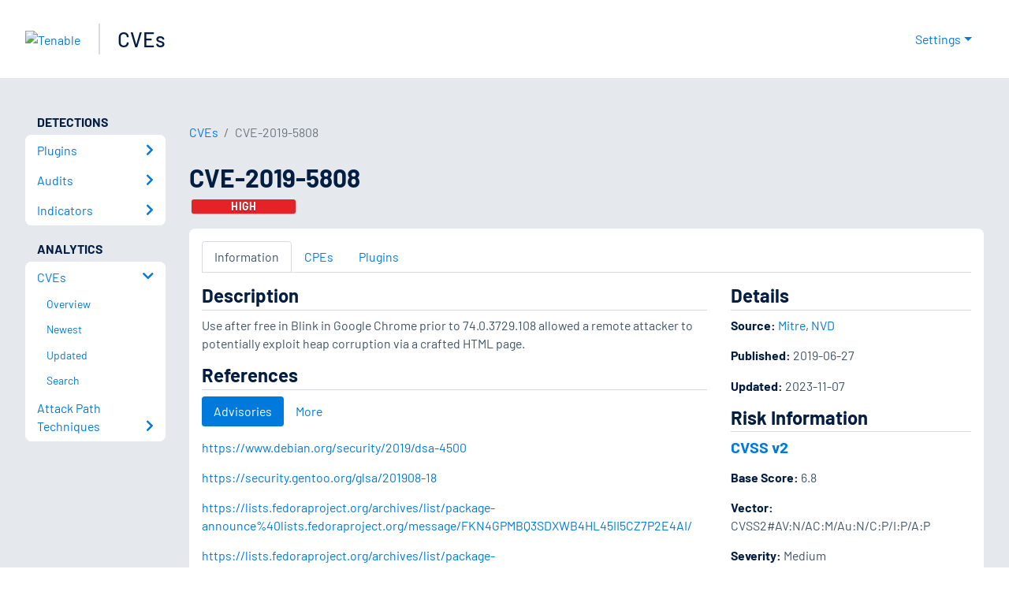

--- FILE ---
content_type: text/html; charset=utf-8
request_url: https://www.tenable.com/cve/CVE-2019-5808
body_size: 15724
content:
<!DOCTYPE html><html lang="en"><head><meta charSet="utf-8"/><title>CVE-2019-5808<!-- --> | Tenable®</title><meta name="description" content="Use after free in Blink in Google Chrome prior to 74.0.3729.108 allowed a remote attacker to potentially exploit heap corruption via a crafted HTML page."/><meta property="og:title" content="CVE-2019-5808"/><meta property="og:description" content="Use after free in Blink in Google Chrome prior to 74.0.3729.108 allowed a remote attacker to potentially exploit heap corruption via a crafted HTML page."/><meta name="twitter:title" content="CVE-2019-5808"/><meta name="twitter:description" content="Use after free in Blink in Google Chrome prior to 74.0.3729.108 allowed a remote attacker to potentially exploit heap corruption via a crafted HTML page."/><meta http-equiv="X-UA-Compatible" content="IE=edge,chrome=1"/><meta name="viewport" content="width=device-width, initial-scale=1"/><link rel="apple-touch-icon" sizes="180x180" href="https://www.tenable.com/themes/custom/tenable/images-new/favicons/apple-touch-icon-180x180.png"/><link rel="manifest" href="https://www.tenable.com/themes/custom/tenable/images-new/favicons/manifest.json"/><link rel="icon" href="https://www.tenable.com/themes/custom/tenable/images-new/favicons/favicon.ico" sizes="any"/><link rel="icon" href="https://www.tenable.com/themes/custom/tenable/images-new/favicons/tenable-favicon.svg" type="image/svg+xml"/><meta name="msapplication-config" content="https://www.tenable.com/themes/custom/tenable/images-new/favicons/browserconfig.xml"/><meta name="theme-color" content="#ffffff"/><link rel="canonical" href="https://www.tenable.com/cve/CVE-2019-5808"/><link rel="alternate" hrefLang="x-default" href="https://www.tenable.com/cve/CVE-2019-5808"/><link rel="alternate" hrefLang="en" href="https://www.tenable.com/cve/CVE-2019-5808"/><meta name="next-head-count" content="18"/><script type="text/javascript">window.NREUM||(NREUM={});NREUM.info = {"agent":"","beacon":"bam.nr-data.net","errorBeacon":"bam.nr-data.net","licenseKey":"5febff3e0e","applicationID":"96358297","agentToken":null,"applicationTime":38.595354,"transactionName":"MVBabEEHChVXU0IIXggab11RIBYHW1VBDkMNYEpRHCgBHkJaRU52I2EXF1AQAUltWVI8","queueTime":0,"ttGuid":"adfe3ec102e82ee8"}; (window.NREUM||(NREUM={})).init={ajax:{deny_list:["bam.nr-data.net"]},feature_flags:["soft_nav"]};(window.NREUM||(NREUM={})).loader_config={licenseKey:"5febff3e0e",applicationID:"96358297",browserID:"718381482"};;/*! For license information please see nr-loader-rum-1.308.0.min.js.LICENSE.txt */
(()=>{var e,t,r={163:(e,t,r)=>{"use strict";r.d(t,{j:()=>E});var n=r(384),i=r(1741);var a=r(2555);r(860).K7.genericEvents;const s="experimental.resources",o="register",c=e=>{if(!e||"string"!=typeof e)return!1;try{document.createDocumentFragment().querySelector(e)}catch{return!1}return!0};var d=r(2614),u=r(944),l=r(8122);const f="[data-nr-mask]",g=e=>(0,l.a)(e,(()=>{const e={feature_flags:[],experimental:{allow_registered_children:!1,resources:!1},mask_selector:"*",block_selector:"[data-nr-block]",mask_input_options:{color:!1,date:!1,"datetime-local":!1,email:!1,month:!1,number:!1,range:!1,search:!1,tel:!1,text:!1,time:!1,url:!1,week:!1,textarea:!1,select:!1,password:!0}};return{ajax:{deny_list:void 0,block_internal:!0,enabled:!0,autoStart:!0},api:{get allow_registered_children(){return e.feature_flags.includes(o)||e.experimental.allow_registered_children},set allow_registered_children(t){e.experimental.allow_registered_children=t},duplicate_registered_data:!1},browser_consent_mode:{enabled:!1},distributed_tracing:{enabled:void 0,exclude_newrelic_header:void 0,cors_use_newrelic_header:void 0,cors_use_tracecontext_headers:void 0,allowed_origins:void 0},get feature_flags(){return e.feature_flags},set feature_flags(t){e.feature_flags=t},generic_events:{enabled:!0,autoStart:!0},harvest:{interval:30},jserrors:{enabled:!0,autoStart:!0},logging:{enabled:!0,autoStart:!0},metrics:{enabled:!0,autoStart:!0},obfuscate:void 0,page_action:{enabled:!0},page_view_event:{enabled:!0,autoStart:!0},page_view_timing:{enabled:!0,autoStart:!0},performance:{capture_marks:!1,capture_measures:!1,capture_detail:!0,resources:{get enabled(){return e.feature_flags.includes(s)||e.experimental.resources},set enabled(t){e.experimental.resources=t},asset_types:[],first_party_domains:[],ignore_newrelic:!0}},privacy:{cookies_enabled:!0},proxy:{assets:void 0,beacon:void 0},session:{expiresMs:d.wk,inactiveMs:d.BB},session_replay:{autoStart:!0,enabled:!1,preload:!1,sampling_rate:10,error_sampling_rate:100,collect_fonts:!1,inline_images:!1,fix_stylesheets:!0,mask_all_inputs:!0,get mask_text_selector(){return e.mask_selector},set mask_text_selector(t){c(t)?e.mask_selector="".concat(t,",").concat(f):""===t||null===t?e.mask_selector=f:(0,u.R)(5,t)},get block_class(){return"nr-block"},get ignore_class(){return"nr-ignore"},get mask_text_class(){return"nr-mask"},get block_selector(){return e.block_selector},set block_selector(t){c(t)?e.block_selector+=",".concat(t):""!==t&&(0,u.R)(6,t)},get mask_input_options(){return e.mask_input_options},set mask_input_options(t){t&&"object"==typeof t?e.mask_input_options={...t,password:!0}:(0,u.R)(7,t)}},session_trace:{enabled:!0,autoStart:!0},soft_navigations:{enabled:!0,autoStart:!0},spa:{enabled:!0,autoStart:!0},ssl:void 0,user_actions:{enabled:!0,elementAttributes:["id","className","tagName","type"]}}})());var p=r(6154),m=r(9324);let h=0;const v={buildEnv:m.F3,distMethod:m.Xs,version:m.xv,originTime:p.WN},b={consented:!1},y={appMetadata:{},get consented(){return this.session?.state?.consent||b.consented},set consented(e){b.consented=e},customTransaction:void 0,denyList:void 0,disabled:!1,harvester:void 0,isolatedBacklog:!1,isRecording:!1,loaderType:void 0,maxBytes:3e4,obfuscator:void 0,onerror:void 0,ptid:void 0,releaseIds:{},session:void 0,timeKeeper:void 0,registeredEntities:[],jsAttributesMetadata:{bytes:0},get harvestCount(){return++h}},_=e=>{const t=(0,l.a)(e,y),r=Object.keys(v).reduce((e,t)=>(e[t]={value:v[t],writable:!1,configurable:!0,enumerable:!0},e),{});return Object.defineProperties(t,r)};var w=r(5701);const x=e=>{const t=e.startsWith("http");e+="/",r.p=t?e:"https://"+e};var R=r(7836),k=r(3241);const A={accountID:void 0,trustKey:void 0,agentID:void 0,licenseKey:void 0,applicationID:void 0,xpid:void 0},S=e=>(0,l.a)(e,A),T=new Set;function E(e,t={},r,s){let{init:o,info:c,loader_config:d,runtime:u={},exposed:l=!0}=t;if(!c){const e=(0,n.pV)();o=e.init,c=e.info,d=e.loader_config}e.init=g(o||{}),e.loader_config=S(d||{}),c.jsAttributes??={},p.bv&&(c.jsAttributes.isWorker=!0),e.info=(0,a.D)(c);const f=e.init,m=[c.beacon,c.errorBeacon];T.has(e.agentIdentifier)||(f.proxy.assets&&(x(f.proxy.assets),m.push(f.proxy.assets)),f.proxy.beacon&&m.push(f.proxy.beacon),e.beacons=[...m],function(e){const t=(0,n.pV)();Object.getOwnPropertyNames(i.W.prototype).forEach(r=>{const n=i.W.prototype[r];if("function"!=typeof n||"constructor"===n)return;let a=t[r];e[r]&&!1!==e.exposed&&"micro-agent"!==e.runtime?.loaderType&&(t[r]=(...t)=>{const n=e[r](...t);return a?a(...t):n})})}(e),(0,n.US)("activatedFeatures",w.B)),u.denyList=[...f.ajax.deny_list||[],...f.ajax.block_internal?m:[]],u.ptid=e.agentIdentifier,u.loaderType=r,e.runtime=_(u),T.has(e.agentIdentifier)||(e.ee=R.ee.get(e.agentIdentifier),e.exposed=l,(0,k.W)({agentIdentifier:e.agentIdentifier,drained:!!w.B?.[e.agentIdentifier],type:"lifecycle",name:"initialize",feature:void 0,data:e.config})),T.add(e.agentIdentifier)}},384:(e,t,r)=>{"use strict";r.d(t,{NT:()=>s,US:()=>u,Zm:()=>o,bQ:()=>d,dV:()=>c,pV:()=>l});var n=r(6154),i=r(1863),a=r(1910);const s={beacon:"bam.nr-data.net",errorBeacon:"bam.nr-data.net"};function o(){return n.gm.NREUM||(n.gm.NREUM={}),void 0===n.gm.newrelic&&(n.gm.newrelic=n.gm.NREUM),n.gm.NREUM}function c(){let e=o();return e.o||(e.o={ST:n.gm.setTimeout,SI:n.gm.setImmediate||n.gm.setInterval,CT:n.gm.clearTimeout,XHR:n.gm.XMLHttpRequest,REQ:n.gm.Request,EV:n.gm.Event,PR:n.gm.Promise,MO:n.gm.MutationObserver,FETCH:n.gm.fetch,WS:n.gm.WebSocket},(0,a.i)(...Object.values(e.o))),e}function d(e,t){let r=o();r.initializedAgents??={},t.initializedAt={ms:(0,i.t)(),date:new Date},r.initializedAgents[e]=t}function u(e,t){o()[e]=t}function l(){return function(){let e=o();const t=e.info||{};e.info={beacon:s.beacon,errorBeacon:s.errorBeacon,...t}}(),function(){let e=o();const t=e.init||{};e.init={...t}}(),c(),function(){let e=o();const t=e.loader_config||{};e.loader_config={...t}}(),o()}},782:(e,t,r)=>{"use strict";r.d(t,{T:()=>n});const n=r(860).K7.pageViewTiming},860:(e,t,r)=>{"use strict";r.d(t,{$J:()=>u,K7:()=>c,P3:()=>d,XX:()=>i,Yy:()=>o,df:()=>a,qY:()=>n,v4:()=>s});const n="events",i="jserrors",a="browser/blobs",s="rum",o="browser/logs",c={ajax:"ajax",genericEvents:"generic_events",jserrors:i,logging:"logging",metrics:"metrics",pageAction:"page_action",pageViewEvent:"page_view_event",pageViewTiming:"page_view_timing",sessionReplay:"session_replay",sessionTrace:"session_trace",softNav:"soft_navigations",spa:"spa"},d={[c.pageViewEvent]:1,[c.pageViewTiming]:2,[c.metrics]:3,[c.jserrors]:4,[c.spa]:5,[c.ajax]:6,[c.sessionTrace]:7,[c.softNav]:8,[c.sessionReplay]:9,[c.logging]:10,[c.genericEvents]:11},u={[c.pageViewEvent]:s,[c.pageViewTiming]:n,[c.ajax]:n,[c.spa]:n,[c.softNav]:n,[c.metrics]:i,[c.jserrors]:i,[c.sessionTrace]:a,[c.sessionReplay]:a,[c.logging]:o,[c.genericEvents]:"ins"}},944:(e,t,r)=>{"use strict";r.d(t,{R:()=>i});var n=r(3241);function i(e,t){"function"==typeof console.debug&&(console.debug("New Relic Warning: https://github.com/newrelic/newrelic-browser-agent/blob/main/docs/warning-codes.md#".concat(e),t),(0,n.W)({agentIdentifier:null,drained:null,type:"data",name:"warn",feature:"warn",data:{code:e,secondary:t}}))}},1687:(e,t,r)=>{"use strict";r.d(t,{Ak:()=>d,Ze:()=>f,x3:()=>u});var n=r(3241),i=r(7836),a=r(3606),s=r(860),o=r(2646);const c={};function d(e,t){const r={staged:!1,priority:s.P3[t]||0};l(e),c[e].get(t)||c[e].set(t,r)}function u(e,t){e&&c[e]&&(c[e].get(t)&&c[e].delete(t),p(e,t,!1),c[e].size&&g(e))}function l(e){if(!e)throw new Error("agentIdentifier required");c[e]||(c[e]=new Map)}function f(e="",t="feature",r=!1){if(l(e),!e||!c[e].get(t)||r)return p(e,t);c[e].get(t).staged=!0,g(e)}function g(e){const t=Array.from(c[e]);t.every(([e,t])=>t.staged)&&(t.sort((e,t)=>e[1].priority-t[1].priority),t.forEach(([t])=>{c[e].delete(t),p(e,t)}))}function p(e,t,r=!0){const s=e?i.ee.get(e):i.ee,c=a.i.handlers;if(!s.aborted&&s.backlog&&c){if((0,n.W)({agentIdentifier:e,type:"lifecycle",name:"drain",feature:t}),r){const e=s.backlog[t],r=c[t];if(r){for(let t=0;e&&t<e.length;++t)m(e[t],r);Object.entries(r).forEach(([e,t])=>{Object.values(t||{}).forEach(t=>{t[0]?.on&&t[0]?.context()instanceof o.y&&t[0].on(e,t[1])})})}}s.isolatedBacklog||delete c[t],s.backlog[t]=null,s.emit("drain-"+t,[])}}function m(e,t){var r=e[1];Object.values(t[r]||{}).forEach(t=>{var r=e[0];if(t[0]===r){var n=t[1],i=e[3],a=e[2];n.apply(i,a)}})}},1738:(e,t,r)=>{"use strict";r.d(t,{U:()=>g,Y:()=>f});var n=r(3241),i=r(9908),a=r(1863),s=r(944),o=r(5701),c=r(3969),d=r(8362),u=r(860),l=r(4261);function f(e,t,r,a){const f=a||r;!f||f[e]&&f[e]!==d.d.prototype[e]||(f[e]=function(){(0,i.p)(c.xV,["API/"+e+"/called"],void 0,u.K7.metrics,r.ee),(0,n.W)({agentIdentifier:r.agentIdentifier,drained:!!o.B?.[r.agentIdentifier],type:"data",name:"api",feature:l.Pl+e,data:{}});try{return t.apply(this,arguments)}catch(e){(0,s.R)(23,e)}})}function g(e,t,r,n,s){const o=e.info;null===r?delete o.jsAttributes[t]:o.jsAttributes[t]=r,(s||null===r)&&(0,i.p)(l.Pl+n,[(0,a.t)(),t,r],void 0,"session",e.ee)}},1741:(e,t,r)=>{"use strict";r.d(t,{W:()=>a});var n=r(944),i=r(4261);class a{#e(e,...t){if(this[e]!==a.prototype[e])return this[e](...t);(0,n.R)(35,e)}addPageAction(e,t){return this.#e(i.hG,e,t)}register(e){return this.#e(i.eY,e)}recordCustomEvent(e,t){return this.#e(i.fF,e,t)}setPageViewName(e,t){return this.#e(i.Fw,e,t)}setCustomAttribute(e,t,r){return this.#e(i.cD,e,t,r)}noticeError(e,t){return this.#e(i.o5,e,t)}setUserId(e,t=!1){return this.#e(i.Dl,e,t)}setApplicationVersion(e){return this.#e(i.nb,e)}setErrorHandler(e){return this.#e(i.bt,e)}addRelease(e,t){return this.#e(i.k6,e,t)}log(e,t){return this.#e(i.$9,e,t)}start(){return this.#e(i.d3)}finished(e){return this.#e(i.BL,e)}recordReplay(){return this.#e(i.CH)}pauseReplay(){return this.#e(i.Tb)}addToTrace(e){return this.#e(i.U2,e)}setCurrentRouteName(e){return this.#e(i.PA,e)}interaction(e){return this.#e(i.dT,e)}wrapLogger(e,t,r){return this.#e(i.Wb,e,t,r)}measure(e,t){return this.#e(i.V1,e,t)}consent(e){return this.#e(i.Pv,e)}}},1863:(e,t,r)=>{"use strict";function n(){return Math.floor(performance.now())}r.d(t,{t:()=>n})},1910:(e,t,r)=>{"use strict";r.d(t,{i:()=>a});var n=r(944);const i=new Map;function a(...e){return e.every(e=>{if(i.has(e))return i.get(e);const t="function"==typeof e?e.toString():"",r=t.includes("[native code]"),a=t.includes("nrWrapper");return r||a||(0,n.R)(64,e?.name||t),i.set(e,r),r})}},2555:(e,t,r)=>{"use strict";r.d(t,{D:()=>o,f:()=>s});var n=r(384),i=r(8122);const a={beacon:n.NT.beacon,errorBeacon:n.NT.errorBeacon,licenseKey:void 0,applicationID:void 0,sa:void 0,queueTime:void 0,applicationTime:void 0,ttGuid:void 0,user:void 0,account:void 0,product:void 0,extra:void 0,jsAttributes:{},userAttributes:void 0,atts:void 0,transactionName:void 0,tNamePlain:void 0};function s(e){try{return!!e.licenseKey&&!!e.errorBeacon&&!!e.applicationID}catch(e){return!1}}const o=e=>(0,i.a)(e,a)},2614:(e,t,r)=>{"use strict";r.d(t,{BB:()=>s,H3:()=>n,g:()=>d,iL:()=>c,tS:()=>o,uh:()=>i,wk:()=>a});const n="NRBA",i="SESSION",a=144e5,s=18e5,o={STARTED:"session-started",PAUSE:"session-pause",RESET:"session-reset",RESUME:"session-resume",UPDATE:"session-update"},c={SAME_TAB:"same-tab",CROSS_TAB:"cross-tab"},d={OFF:0,FULL:1,ERROR:2}},2646:(e,t,r)=>{"use strict";r.d(t,{y:()=>n});class n{constructor(e){this.contextId=e}}},2843:(e,t,r)=>{"use strict";r.d(t,{G:()=>a,u:()=>i});var n=r(3878);function i(e,t=!1,r,i){(0,n.DD)("visibilitychange",function(){if(t)return void("hidden"===document.visibilityState&&e());e(document.visibilityState)},r,i)}function a(e,t,r){(0,n.sp)("pagehide",e,t,r)}},3241:(e,t,r)=>{"use strict";r.d(t,{W:()=>a});var n=r(6154);const i="newrelic";function a(e={}){try{n.gm.dispatchEvent(new CustomEvent(i,{detail:e}))}catch(e){}}},3606:(e,t,r)=>{"use strict";r.d(t,{i:()=>a});var n=r(9908);a.on=s;var i=a.handlers={};function a(e,t,r,a){s(a||n.d,i,e,t,r)}function s(e,t,r,i,a){a||(a="feature"),e||(e=n.d);var s=t[a]=t[a]||{};(s[r]=s[r]||[]).push([e,i])}},3878:(e,t,r)=>{"use strict";function n(e,t){return{capture:e,passive:!1,signal:t}}function i(e,t,r=!1,i){window.addEventListener(e,t,n(r,i))}function a(e,t,r=!1,i){document.addEventListener(e,t,n(r,i))}r.d(t,{DD:()=>a,jT:()=>n,sp:()=>i})},3969:(e,t,r)=>{"use strict";r.d(t,{TZ:()=>n,XG:()=>o,rs:()=>i,xV:()=>s,z_:()=>a});const n=r(860).K7.metrics,i="sm",a="cm",s="storeSupportabilityMetrics",o="storeEventMetrics"},4234:(e,t,r)=>{"use strict";r.d(t,{W:()=>a});var n=r(7836),i=r(1687);class a{constructor(e,t){this.agentIdentifier=e,this.ee=n.ee.get(e),this.featureName=t,this.blocked=!1}deregisterDrain(){(0,i.x3)(this.agentIdentifier,this.featureName)}}},4261:(e,t,r)=>{"use strict";r.d(t,{$9:()=>d,BL:()=>o,CH:()=>g,Dl:()=>_,Fw:()=>y,PA:()=>h,Pl:()=>n,Pv:()=>k,Tb:()=>l,U2:()=>a,V1:()=>R,Wb:()=>x,bt:()=>b,cD:()=>v,d3:()=>w,dT:()=>c,eY:()=>p,fF:()=>f,hG:()=>i,k6:()=>s,nb:()=>m,o5:()=>u});const n="api-",i="addPageAction",a="addToTrace",s="addRelease",o="finished",c="interaction",d="log",u="noticeError",l="pauseReplay",f="recordCustomEvent",g="recordReplay",p="register",m="setApplicationVersion",h="setCurrentRouteName",v="setCustomAttribute",b="setErrorHandler",y="setPageViewName",_="setUserId",w="start",x="wrapLogger",R="measure",k="consent"},5289:(e,t,r)=>{"use strict";r.d(t,{GG:()=>s,Qr:()=>c,sB:()=>o});var n=r(3878),i=r(6389);function a(){return"undefined"==typeof document||"complete"===document.readyState}function s(e,t){if(a())return e();const r=(0,i.J)(e),s=setInterval(()=>{a()&&(clearInterval(s),r())},500);(0,n.sp)("load",r,t)}function o(e){if(a())return e();(0,n.DD)("DOMContentLoaded",e)}function c(e){if(a())return e();(0,n.sp)("popstate",e)}},5607:(e,t,r)=>{"use strict";r.d(t,{W:()=>n});const n=(0,r(9566).bz)()},5701:(e,t,r)=>{"use strict";r.d(t,{B:()=>a,t:()=>s});var n=r(3241);const i=new Set,a={};function s(e,t){const r=t.agentIdentifier;a[r]??={},e&&"object"==typeof e&&(i.has(r)||(t.ee.emit("rumresp",[e]),a[r]=e,i.add(r),(0,n.W)({agentIdentifier:r,loaded:!0,drained:!0,type:"lifecycle",name:"load",feature:void 0,data:e})))}},6154:(e,t,r)=>{"use strict";r.d(t,{OF:()=>c,RI:()=>i,WN:()=>u,bv:()=>a,eN:()=>l,gm:()=>s,mw:()=>o,sb:()=>d});var n=r(1863);const i="undefined"!=typeof window&&!!window.document,a="undefined"!=typeof WorkerGlobalScope&&("undefined"!=typeof self&&self instanceof WorkerGlobalScope&&self.navigator instanceof WorkerNavigator||"undefined"!=typeof globalThis&&globalThis instanceof WorkerGlobalScope&&globalThis.navigator instanceof WorkerNavigator),s=i?window:"undefined"!=typeof WorkerGlobalScope&&("undefined"!=typeof self&&self instanceof WorkerGlobalScope&&self||"undefined"!=typeof globalThis&&globalThis instanceof WorkerGlobalScope&&globalThis),o=Boolean("hidden"===s?.document?.visibilityState),c=/iPad|iPhone|iPod/.test(s.navigator?.userAgent),d=c&&"undefined"==typeof SharedWorker,u=((()=>{const e=s.navigator?.userAgent?.match(/Firefox[/\s](\d+\.\d+)/);Array.isArray(e)&&e.length>=2&&e[1]})(),Date.now()-(0,n.t)()),l=()=>"undefined"!=typeof PerformanceNavigationTiming&&s?.performance?.getEntriesByType("navigation")?.[0]?.responseStart},6389:(e,t,r)=>{"use strict";function n(e,t=500,r={}){const n=r?.leading||!1;let i;return(...r)=>{n&&void 0===i&&(e.apply(this,r),i=setTimeout(()=>{i=clearTimeout(i)},t)),n||(clearTimeout(i),i=setTimeout(()=>{e.apply(this,r)},t))}}function i(e){let t=!1;return(...r)=>{t||(t=!0,e.apply(this,r))}}r.d(t,{J:()=>i,s:()=>n})},6630:(e,t,r)=>{"use strict";r.d(t,{T:()=>n});const n=r(860).K7.pageViewEvent},7699:(e,t,r)=>{"use strict";r.d(t,{It:()=>a,KC:()=>o,No:()=>i,qh:()=>s});var n=r(860);const i=16e3,a=1e6,s="SESSION_ERROR",o={[n.K7.logging]:!0,[n.K7.genericEvents]:!1,[n.K7.jserrors]:!1,[n.K7.ajax]:!1}},7836:(e,t,r)=>{"use strict";r.d(t,{P:()=>o,ee:()=>c});var n=r(384),i=r(8990),a=r(2646),s=r(5607);const o="nr@context:".concat(s.W),c=function e(t,r){var n={},s={},u={},l=!1;try{l=16===r.length&&d.initializedAgents?.[r]?.runtime.isolatedBacklog}catch(e){}var f={on:p,addEventListener:p,removeEventListener:function(e,t){var r=n[e];if(!r)return;for(var i=0;i<r.length;i++)r[i]===t&&r.splice(i,1)},emit:function(e,r,n,i,a){!1!==a&&(a=!0);if(c.aborted&&!i)return;t&&a&&t.emit(e,r,n);var o=g(n);m(e).forEach(e=>{e.apply(o,r)});var d=v()[s[e]];d&&d.push([f,e,r,o]);return o},get:h,listeners:m,context:g,buffer:function(e,t){const r=v();if(t=t||"feature",f.aborted)return;Object.entries(e||{}).forEach(([e,n])=>{s[n]=t,t in r||(r[t]=[])})},abort:function(){f._aborted=!0,Object.keys(f.backlog).forEach(e=>{delete f.backlog[e]})},isBuffering:function(e){return!!v()[s[e]]},debugId:r,backlog:l?{}:t&&"object"==typeof t.backlog?t.backlog:{},isolatedBacklog:l};return Object.defineProperty(f,"aborted",{get:()=>{let e=f._aborted||!1;return e||(t&&(e=t.aborted),e)}}),f;function g(e){return e&&e instanceof a.y?e:e?(0,i.I)(e,o,()=>new a.y(o)):new a.y(o)}function p(e,t){n[e]=m(e).concat(t)}function m(e){return n[e]||[]}function h(t){return u[t]=u[t]||e(f,t)}function v(){return f.backlog}}(void 0,"globalEE"),d=(0,n.Zm)();d.ee||(d.ee=c)},8122:(e,t,r)=>{"use strict";r.d(t,{a:()=>i});var n=r(944);function i(e,t){try{if(!e||"object"!=typeof e)return(0,n.R)(3);if(!t||"object"!=typeof t)return(0,n.R)(4);const r=Object.create(Object.getPrototypeOf(t),Object.getOwnPropertyDescriptors(t)),a=0===Object.keys(r).length?e:r;for(let s in a)if(void 0!==e[s])try{if(null===e[s]){r[s]=null;continue}Array.isArray(e[s])&&Array.isArray(t[s])?r[s]=Array.from(new Set([...e[s],...t[s]])):"object"==typeof e[s]&&"object"==typeof t[s]?r[s]=i(e[s],t[s]):r[s]=e[s]}catch(e){r[s]||(0,n.R)(1,e)}return r}catch(e){(0,n.R)(2,e)}}},8362:(e,t,r)=>{"use strict";r.d(t,{d:()=>a});var n=r(9566),i=r(1741);class a extends i.W{agentIdentifier=(0,n.LA)(16)}},8374:(e,t,r)=>{r.nc=(()=>{try{return document?.currentScript?.nonce}catch(e){}return""})()},8990:(e,t,r)=>{"use strict";r.d(t,{I:()=>i});var n=Object.prototype.hasOwnProperty;function i(e,t,r){if(n.call(e,t))return e[t];var i=r();if(Object.defineProperty&&Object.keys)try{return Object.defineProperty(e,t,{value:i,writable:!0,enumerable:!1}),i}catch(e){}return e[t]=i,i}},9324:(e,t,r)=>{"use strict";r.d(t,{F3:()=>i,Xs:()=>a,xv:()=>n});const n="1.308.0",i="PROD",a="CDN"},9566:(e,t,r)=>{"use strict";r.d(t,{LA:()=>o,bz:()=>s});var n=r(6154);const i="xxxxxxxx-xxxx-4xxx-yxxx-xxxxxxxxxxxx";function a(e,t){return e?15&e[t]:16*Math.random()|0}function s(){const e=n.gm?.crypto||n.gm?.msCrypto;let t,r=0;return e&&e.getRandomValues&&(t=e.getRandomValues(new Uint8Array(30))),i.split("").map(e=>"x"===e?a(t,r++).toString(16):"y"===e?(3&a()|8).toString(16):e).join("")}function o(e){const t=n.gm?.crypto||n.gm?.msCrypto;let r,i=0;t&&t.getRandomValues&&(r=t.getRandomValues(new Uint8Array(e)));const s=[];for(var o=0;o<e;o++)s.push(a(r,i++).toString(16));return s.join("")}},9908:(e,t,r)=>{"use strict";r.d(t,{d:()=>n,p:()=>i});var n=r(7836).ee.get("handle");function i(e,t,r,i,a){a?(a.buffer([e],i),a.emit(e,t,r)):(n.buffer([e],i),n.emit(e,t,r))}}},n={};function i(e){var t=n[e];if(void 0!==t)return t.exports;var a=n[e]={exports:{}};return r[e](a,a.exports,i),a.exports}i.m=r,i.d=(e,t)=>{for(var r in t)i.o(t,r)&&!i.o(e,r)&&Object.defineProperty(e,r,{enumerable:!0,get:t[r]})},i.f={},i.e=e=>Promise.all(Object.keys(i.f).reduce((t,r)=>(i.f[r](e,t),t),[])),i.u=e=>"nr-rum-1.308.0.min.js",i.o=(e,t)=>Object.prototype.hasOwnProperty.call(e,t),e={},t="NRBA-1.308.0.PROD:",i.l=(r,n,a,s)=>{if(e[r])e[r].push(n);else{var o,c;if(void 0!==a)for(var d=document.getElementsByTagName("script"),u=0;u<d.length;u++){var l=d[u];if(l.getAttribute("src")==r||l.getAttribute("data-webpack")==t+a){o=l;break}}if(!o){c=!0;var f={296:"sha512-+MIMDsOcckGXa1EdWHqFNv7P+JUkd5kQwCBr3KE6uCvnsBNUrdSt4a/3/L4j4TxtnaMNjHpza2/erNQbpacJQA=="};(o=document.createElement("script")).charset="utf-8",i.nc&&o.setAttribute("nonce",i.nc),o.setAttribute("data-webpack",t+a),o.src=r,0!==o.src.indexOf(window.location.origin+"/")&&(o.crossOrigin="anonymous"),f[s]&&(o.integrity=f[s])}e[r]=[n];var g=(t,n)=>{o.onerror=o.onload=null,clearTimeout(p);var i=e[r];if(delete e[r],o.parentNode&&o.parentNode.removeChild(o),i&&i.forEach(e=>e(n)),t)return t(n)},p=setTimeout(g.bind(null,void 0,{type:"timeout",target:o}),12e4);o.onerror=g.bind(null,o.onerror),o.onload=g.bind(null,o.onload),c&&document.head.appendChild(o)}},i.r=e=>{"undefined"!=typeof Symbol&&Symbol.toStringTag&&Object.defineProperty(e,Symbol.toStringTag,{value:"Module"}),Object.defineProperty(e,"__esModule",{value:!0})},i.p="https://js-agent.newrelic.com/",(()=>{var e={374:0,840:0};i.f.j=(t,r)=>{var n=i.o(e,t)?e[t]:void 0;if(0!==n)if(n)r.push(n[2]);else{var a=new Promise((r,i)=>n=e[t]=[r,i]);r.push(n[2]=a);var s=i.p+i.u(t),o=new Error;i.l(s,r=>{if(i.o(e,t)&&(0!==(n=e[t])&&(e[t]=void 0),n)){var a=r&&("load"===r.type?"missing":r.type),s=r&&r.target&&r.target.src;o.message="Loading chunk "+t+" failed: ("+a+": "+s+")",o.name="ChunkLoadError",o.type=a,o.request=s,n[1](o)}},"chunk-"+t,t)}};var t=(t,r)=>{var n,a,[s,o,c]=r,d=0;if(s.some(t=>0!==e[t])){for(n in o)i.o(o,n)&&(i.m[n]=o[n]);if(c)c(i)}for(t&&t(r);d<s.length;d++)a=s[d],i.o(e,a)&&e[a]&&e[a][0](),e[a]=0},r=self["webpackChunk:NRBA-1.308.0.PROD"]=self["webpackChunk:NRBA-1.308.0.PROD"]||[];r.forEach(t.bind(null,0)),r.push=t.bind(null,r.push.bind(r))})(),(()=>{"use strict";i(8374);var e=i(8362),t=i(860);const r=Object.values(t.K7);var n=i(163);var a=i(9908),s=i(1863),o=i(4261),c=i(1738);var d=i(1687),u=i(4234),l=i(5289),f=i(6154),g=i(944),p=i(384);const m=e=>f.RI&&!0===e?.privacy.cookies_enabled;function h(e){return!!(0,p.dV)().o.MO&&m(e)&&!0===e?.session_trace.enabled}var v=i(6389),b=i(7699);class y extends u.W{constructor(e,t){super(e.agentIdentifier,t),this.agentRef=e,this.abortHandler=void 0,this.featAggregate=void 0,this.loadedSuccessfully=void 0,this.onAggregateImported=new Promise(e=>{this.loadedSuccessfully=e}),this.deferred=Promise.resolve(),!1===e.init[this.featureName].autoStart?this.deferred=new Promise((t,r)=>{this.ee.on("manual-start-all",(0,v.J)(()=>{(0,d.Ak)(e.agentIdentifier,this.featureName),t()}))}):(0,d.Ak)(e.agentIdentifier,t)}importAggregator(e,t,r={}){if(this.featAggregate)return;const n=async()=>{let n;await this.deferred;try{if(m(e.init)){const{setupAgentSession:t}=await i.e(296).then(i.bind(i,3305));n=t(e)}}catch(e){(0,g.R)(20,e),this.ee.emit("internal-error",[e]),(0,a.p)(b.qh,[e],void 0,this.featureName,this.ee)}try{if(!this.#t(this.featureName,n,e.init))return(0,d.Ze)(this.agentIdentifier,this.featureName),void this.loadedSuccessfully(!1);const{Aggregate:i}=await t();this.featAggregate=new i(e,r),e.runtime.harvester.initializedAggregates.push(this.featAggregate),this.loadedSuccessfully(!0)}catch(e){(0,g.R)(34,e),this.abortHandler?.(),(0,d.Ze)(this.agentIdentifier,this.featureName,!0),this.loadedSuccessfully(!1),this.ee&&this.ee.abort()}};f.RI?(0,l.GG)(()=>n(),!0):n()}#t(e,r,n){if(this.blocked)return!1;switch(e){case t.K7.sessionReplay:return h(n)&&!!r;case t.K7.sessionTrace:return!!r;default:return!0}}}var _=i(6630),w=i(2614),x=i(3241);class R extends y{static featureName=_.T;constructor(e){var t;super(e,_.T),this.setupInspectionEvents(e.agentIdentifier),t=e,(0,c.Y)(o.Fw,function(e,r){"string"==typeof e&&("/"!==e.charAt(0)&&(e="/"+e),t.runtime.customTransaction=(r||"http://custom.transaction")+e,(0,a.p)(o.Pl+o.Fw,[(0,s.t)()],void 0,void 0,t.ee))},t),this.importAggregator(e,()=>i.e(296).then(i.bind(i,3943)))}setupInspectionEvents(e){const t=(t,r)=>{t&&(0,x.W)({agentIdentifier:e,timeStamp:t.timeStamp,loaded:"complete"===t.target.readyState,type:"window",name:r,data:t.target.location+""})};(0,l.sB)(e=>{t(e,"DOMContentLoaded")}),(0,l.GG)(e=>{t(e,"load")}),(0,l.Qr)(e=>{t(e,"navigate")}),this.ee.on(w.tS.UPDATE,(t,r)=>{(0,x.W)({agentIdentifier:e,type:"lifecycle",name:"session",data:r})})}}class k extends e.d{constructor(e){var t;(super(),f.gm)?(this.features={},(0,p.bQ)(this.agentIdentifier,this),this.desiredFeatures=new Set(e.features||[]),this.desiredFeatures.add(R),(0,n.j)(this,e,e.loaderType||"agent"),t=this,(0,c.Y)(o.cD,function(e,r,n=!1){if("string"==typeof e){if(["string","number","boolean"].includes(typeof r)||null===r)return(0,c.U)(t,e,r,o.cD,n);(0,g.R)(40,typeof r)}else(0,g.R)(39,typeof e)},t),function(e){(0,c.Y)(o.Dl,function(t,r=!1){if("string"!=typeof t&&null!==t)return void(0,g.R)(41,typeof t);const n=e.info.jsAttributes["enduser.id"];r&&null!=n&&n!==t?(0,a.p)(o.Pl+"setUserIdAndResetSession",[t],void 0,"session",e.ee):(0,c.U)(e,"enduser.id",t,o.Dl,!0)},e)}(this),function(e){(0,c.Y)(o.nb,function(t){if("string"==typeof t||null===t)return(0,c.U)(e,"application.version",t,o.nb,!1);(0,g.R)(42,typeof t)},e)}(this),function(e){(0,c.Y)(o.d3,function(){e.ee.emit("manual-start-all")},e)}(this),function(e){(0,c.Y)(o.Pv,function(t=!0){if("boolean"==typeof t){if((0,a.p)(o.Pl+o.Pv,[t],void 0,"session",e.ee),e.runtime.consented=t,t){const t=e.features.page_view_event;t.onAggregateImported.then(e=>{const r=t.featAggregate;e&&!r.sentRum&&r.sendRum()})}}else(0,g.R)(65,typeof t)},e)}(this),this.run()):(0,g.R)(21)}get config(){return{info:this.info,init:this.init,loader_config:this.loader_config,runtime:this.runtime}}get api(){return this}run(){try{const e=function(e){const t={};return r.forEach(r=>{t[r]=!!e[r]?.enabled}),t}(this.init),n=[...this.desiredFeatures];n.sort((e,r)=>t.P3[e.featureName]-t.P3[r.featureName]),n.forEach(r=>{if(!e[r.featureName]&&r.featureName!==t.K7.pageViewEvent)return;if(r.featureName===t.K7.spa)return void(0,g.R)(67);const n=function(e){switch(e){case t.K7.ajax:return[t.K7.jserrors];case t.K7.sessionTrace:return[t.K7.ajax,t.K7.pageViewEvent];case t.K7.sessionReplay:return[t.K7.sessionTrace];case t.K7.pageViewTiming:return[t.K7.pageViewEvent];default:return[]}}(r.featureName).filter(e=>!(e in this.features));n.length>0&&(0,g.R)(36,{targetFeature:r.featureName,missingDependencies:n}),this.features[r.featureName]=new r(this)})}catch(e){(0,g.R)(22,e);for(const e in this.features)this.features[e].abortHandler?.();const t=(0,p.Zm)();delete t.initializedAgents[this.agentIdentifier]?.features,delete this.sharedAggregator;return t.ee.get(this.agentIdentifier).abort(),!1}}}var A=i(2843),S=i(782);class T extends y{static featureName=S.T;constructor(e){super(e,S.T),f.RI&&((0,A.u)(()=>(0,a.p)("docHidden",[(0,s.t)()],void 0,S.T,this.ee),!0),(0,A.G)(()=>(0,a.p)("winPagehide",[(0,s.t)()],void 0,S.T,this.ee)),this.importAggregator(e,()=>i.e(296).then(i.bind(i,2117))))}}var E=i(3969);class I extends y{static featureName=E.TZ;constructor(e){super(e,E.TZ),f.RI&&document.addEventListener("securitypolicyviolation",e=>{(0,a.p)(E.xV,["Generic/CSPViolation/Detected"],void 0,this.featureName,this.ee)}),this.importAggregator(e,()=>i.e(296).then(i.bind(i,9623)))}}new k({features:[R,T,I],loaderType:"lite"})})()})();</script><link data-next-font="size-adjust" rel="preconnect" href="/" crossorigin="anonymous"/><link nonce="nonce-Mjk3NzQzODgtM2RiNi00NTNiLTkzODgtZTk4MjgwMDc3ODlj" rel="preload" href="/_next/static/css/f64f458b52d7603e.css" as="style"/><link nonce="nonce-Mjk3NzQzODgtM2RiNi00NTNiLTkzODgtZTk4MjgwMDc3ODlj" rel="stylesheet" href="/_next/static/css/f64f458b52d7603e.css" data-n-g=""/><noscript data-n-css="nonce-Mjk3NzQzODgtM2RiNi00NTNiLTkzODgtZTk4MjgwMDc3ODlj"></noscript><script defer="" nonce="nonce-Mjk3NzQzODgtM2RiNi00NTNiLTkzODgtZTk4MjgwMDc3ODlj" nomodule="" src="/_next/static/chunks/polyfills-42372ed130431b0a.js"></script><script src="/_next/static/chunks/webpack-a707e99c69361791.js" nonce="nonce-Mjk3NzQzODgtM2RiNi00NTNiLTkzODgtZTk4MjgwMDc3ODlj" defer=""></script><script src="/_next/static/chunks/framework-945b357d4a851f4b.js" nonce="nonce-Mjk3NzQzODgtM2RiNi00NTNiLTkzODgtZTk4MjgwMDc3ODlj" defer=""></script><script src="/_next/static/chunks/main-edb6c6ae4d2c9a4e.js" nonce="nonce-Mjk3NzQzODgtM2RiNi00NTNiLTkzODgtZTk4MjgwMDc3ODlj" defer=""></script><script src="/_next/static/chunks/pages/_app-b8b34cd9ced1753a.js" nonce="nonce-Mjk3NzQzODgtM2RiNi00NTNiLTkzODgtZTk4MjgwMDc3ODlj" defer=""></script><script src="/_next/static/chunks/pages/cve/%5Bid%5D-28932e062d2c5f3c.js" nonce="nonce-Mjk3NzQzODgtM2RiNi00NTNiLTkzODgtZTk4MjgwMDc3ODlj" defer=""></script><script src="/_next/static/KCCy9d7WbZgRxg7b7OXKL/_buildManifest.js" nonce="nonce-Mjk3NzQzODgtM2RiNi00NTNiLTkzODgtZTk4MjgwMDc3ODlj" defer=""></script><script src="/_next/static/KCCy9d7WbZgRxg7b7OXKL/_ssgManifest.js" nonce="nonce-Mjk3NzQzODgtM2RiNi00NTNiLTkzODgtZTk4MjgwMDc3ODlj" defer=""></script></head><body data-base-url="https://www.tenable.com" data-ga4-tracking-id=""><div id="__next"><div class="app__wrapper"><header class="banner"><div class="nav-wrapper"><ul class="list-inline nav-brand"><li class="list-inline-item"><a href="https://www.tenable.com"><img class="logo" src="https://www.tenable.com/themes/custom/tenable/img/logo.png" alt="Tenable"/></a></li><li class="list-inline-item"><a class="app-name" href="https://www.tenable.com/cve">CVEs</a></li></ul><ul class="nav-dropdown nav"><li class="d-none d-md-block dropdown nav-item"><a aria-haspopup="true" href="#" class="dropdown-toggle nav-link" aria-expanded="false">Settings</a><div tabindex="-1" role="menu" aria-hidden="true" class="dropdown-menu dropdown-menu-right"><h6 tabindex="-1" class="dropdown-header">Links</h6><a href="https://cloud.tenable.com" role="menuitem" class="dropdown-item">Tenable Cloud<!-- --> <i class="fas fa-external-link-alt external-link"></i></a><a href="https://community.tenable.com/login" role="menuitem" class="dropdown-item">Tenable Community &amp; Support<!-- --> <i class="fas fa-external-link-alt external-link"></i></a><a href="https://university.tenable.com/lms/index.php?r=site/sso&amp;sso_type=saml" role="menuitem" class="dropdown-item">Tenable University<!-- --> <i class="fas fa-external-link-alt external-link"></i></a><div tabindex="-1" class="dropdown-divider"></div><span tabindex="-1" class="dropdown-item-text"><div class="d-flex justify-content-between toggle-btn-group flex-column"><div class="label mb-2">Severity<!-- --> <i class="fas fa-info-circle" id="preferredSeverity"></i></div><div role="group" class="btn-group-sm btn-group"><button type="button" class="toggle-btn btn btn-outline-primary">CVSS v2</button><button type="button" class="toggle-btn btn btn-outline-primary">CVSS v3</button><button type="button" class="toggle-btn btn btn-outline-primary active">CVSS v4</button></div></div></span><div tabindex="-1" class="dropdown-divider"></div><span tabindex="-1" class="dropdown-item-text"><div class="d-flex justify-content-between toggle-btn-group flex-row"><div class="label">Theme</div><div role="group" class="ml-3 btn-group-sm btn-group"><button type="button" class="toggle-btn btn btn-outline-primary active">Light</button><button type="button" class="toggle-btn btn btn-outline-primary">Dark</button><button type="button" class="toggle-btn btn btn-outline-primary">Auto</button></div></div></span><div tabindex="-1" class="dropdown-divider"></div><button type="button" tabindex="0" role="menuitem" class="dropdown-item-link dropdown-item">Help</button></div></li></ul><div class="d-block d-md-none"><button type="button" aria-label="Toggle Overlay" class="btn btn-link nav-toggle"><i class="fas fa-bars fa-2x"></i></button></div></div></header><div class="mobile-nav closed"><ul class="flex-column nav"><li class="mobile-header nav-item"><a href="https://www.tenable.com" class="float-left nav-link"><img class="logo" src="https://www.tenable.com/themes/custom/tenable/img/logo-teal.png" alt="Tenable"/></a><a class="float-right mr-2 nav-link"><i class="fas fa-times fa-lg"></i></a></li><li class="nav-item"><a class="nav-link">Plugins<i class="float-right mt-1 fas fa-chevron-right"></i></a></li><div class="collapse"><div class="mobile-collapse"><li class="nav-item"><a class="nav-link " href="https://www.tenable.com/plugins">Overview</a></li><li class="nav-item"><a class="nav-link " href="https://www.tenable.com/plugins/pipeline">Plugins Pipeline</a></li><li class="nav-item"><a class="nav-link " href="https://www.tenable.com/plugins/newest">Newest</a></li><li class="nav-item"><a class="nav-link " href="https://www.tenable.com/plugins/updated">Updated</a></li><li class="nav-item"><a class="nav-link " href="https://www.tenable.com/plugins/search">Search</a></li><li class="nav-item"><a class="nav-link " href="https://www.tenable.com/plugins/nessus/families?type=nessus">Nessus Families</a></li><li class="nav-item"><a class="nav-link " href="https://www.tenable.com/plugins/was/families?type=was">WAS Families</a></li><li class="nav-item"><a class="nav-link " href="https://www.tenable.com/plugins/nnm/families?type=nnm">NNM Families</a></li><li class="no-capitalize nav-item"><a class="nav-link " href="https://www.tenable.com/plugins/ot/families?type=ot">Tenable OT Security Families</a></li><li class="nav-item"><a class="nav-link " href="https://www.tenable.com/plugins/families/about">About Plugin Families</a></li><li class="nav-item"><a class="nav-link " href="https://www.tenable.com/plugins/release-notes">Release Notes</a></li></div></div><li class="nav-item"><a class="nav-link">Audits<i class="float-right mt-1 fas fa-chevron-right"></i></a></li><div class="collapse"><div class="mobile-collapse"><li class="nav-item"><a class="nav-link " href="https://www.tenable.com/audits">Overview</a></li><li class="nav-item"><a class="nav-link " href="https://www.tenable.com/audits/newest">Newest</a></li><li class="nav-item"><a class="nav-link " href="https://www.tenable.com/audits/updated">Updated</a></li><li class="nav-item"><a class="nav-link " href="https://www.tenable.com/audits/search">Search Audit Files</a></li><li class="nav-item"><a class="nav-link " href="https://www.tenable.com/audits/items/search">Search Items</a></li><li class="nav-item"><a class="nav-link " href="https://www.tenable.com/audits/references">References</a></li><li class="nav-item"><a class="nav-link " href="https://www.tenable.com/audits/authorities">Authorities</a></li><li class="nav-item"><a class="nav-link " href="https://www.tenable.com/audits/documentation">Documentation</a></li><li class="nav-item"><a class="nav-link " href="https://www.tenable.com/downloads/download-all-compliance-audit-files">Download All Audit Files</a></li></div></div><li class="nav-item"><a class="nav-link">Indicators<i class="float-right mt-1 fas fa-chevron-right"></i></a></li><div class="collapse"><div class="mobile-collapse"><li class="nav-item"><a class="nav-link " href="https://www.tenable.com/indicators">Overview</a></li><li class="nav-item"><a class="nav-link " href="https://www.tenable.com/indicators/search">Search</a></li><li class="nav-item"><a class="nav-link " href="https://www.tenable.com/indicators/ioa">Indicators of Attack</a></li><li class="nav-item"><a class="nav-link " href="https://www.tenable.com/indicators/ioe">Indicators of Exposure</a></li><li class="nav-item"><a class="nav-link " href="https://www.tenable.com/indicators/release-notes">Release Notes</a></li></div></div><li class="nav-item"><a class="nav-link">CVEs<i class="float-right mt-1 fas fa-chevron-right"></i></a></li><div class="collapse"><div class="mobile-collapse"><li class="nav-item"><a class="nav-link " href="https://www.tenable.com/cve">Overview</a></li><li class="nav-item"><a class="nav-link " href="https://www.tenable.com/cve/newest">Newest</a></li><li class="nav-item"><a class="nav-link " href="https://www.tenable.com/cve/updated">Updated</a></li><li class="nav-item"><a class="nav-link " href="https://www.tenable.com/cve/search">Search</a></li></div></div><li class="nav-item"><a class="nav-link">Attack Path Techniques<i class="float-right mt-1 fas fa-chevron-right"></i></a></li><div class="collapse"><div class="mobile-collapse"><li class="nav-item"><a class="nav-link " href="https://www.tenable.com/attack-path-techniques">Overview</a></li><li class="nav-item"><a class="nav-link " href="https://www.tenable.com/attack-path-techniques/search">Search</a></li></div></div><ul id="links-nav" class="flex-column mt-5 nav"><li class="nav-item"><a class="nav-link">Links<i class="float-right mt-1 fas fa-chevron-right"></i></a></li><div class="collapse"><div class="mobile-collapse"><li class="nav-item"><a href="https://cloud.tenable.com" class="nav-link">Tenable Cloud</a></li><li class="nav-item"><a href="https://community.tenable.com/login" class="nav-link">Tenable Community &amp; Support</a></li><li class="nav-item"><a href="https://university.tenable.com/lms/index.php?r=site/sso&amp;sso_type=saml" class="nav-link">Tenable University</a></li></div></div><li class="nav-item"><a class="nav-link">Settings<i class="float-right mt-1 fas fa-chevron-right"></i></a></li><div class="collapse"><div class="mobile-collapse py-3"><li class="nav-item"><div class="d-flex justify-content-between toggle-btn-group flex-column"><div class="label mb-2">Severity</div><div role="group" class="btn-group-sm btn-group"><button type="button" class="toggle-btn btn btn-outline-primary">CVSS v2</button><button type="button" class="toggle-btn btn btn-outline-primary">CVSS v3</button><button type="button" class="toggle-btn btn btn-outline-primary active">CVSS v4</button></div></div></li><li class="nav-item"><div class="d-flex justify-content-between toggle-btn-group flex-row"><div class="label">Theme</div><div role="group" class="ml-3 btn-group-sm btn-group"><button type="button" class="toggle-btn btn btn-outline-primary active">Light</button><button type="button" class="toggle-btn btn btn-outline-primary">Dark</button><button type="button" class="toggle-btn btn btn-outline-primary">Auto</button></div></div></li></div></div></ul></ul></div><div class="app__container"><div class="app__content"><div class="row"><div class="col-3 col-xl-2 d-none d-md-block"><h6 class="side-nav-heading">Detections</h6><ul class="side-nav bg-white sticky-top nav flex-column"><li class="nav-item"><a type="button" class="nav-link">Plugins<i class="float-right mt-1 fas fa-chevron-right"></i></a></li><div class="side-nav-collapse collapse"><li class="false nav-item"><a href="/plugins" class="nav-link"><span>Overview</span></a></li><li class="false nav-item"><a href="/plugins/pipeline" class="nav-link"><span>Plugins Pipeline</span></a></li><li class="false nav-item"><a href="/plugins/release-notes" class="nav-link"><span>Release Notes</span></a></li><li class="false nav-item"><a href="/plugins/newest" class="nav-link"><span>Newest</span></a></li><li class="false nav-item"><a href="/plugins/updated" class="nav-link"><span>Updated</span></a></li><li class="false nav-item"><a href="/plugins/search" class="nav-link"><span>Search</span></a></li><li class="false nav-item"><a href="/plugins/nessus/families" class="nav-link"><span>Nessus Families</span></a></li><li class="false nav-item"><a href="/plugins/was/families" class="nav-link"><span>WAS Families</span></a></li><li class="false nav-item"><a href="/plugins/nnm/families" class="nav-link"><span>NNM Families</span></a></li><li class="false nav-item"><a href="/plugins/ot/families" class="nav-link"><span>Tenable OT Security Families</span></a></li><li class="false nav-item"><a href="/plugins/families/about" class="nav-link"><span>About Plugin Families</span></a></li></div><li class="nav-item"><a type="button" class="nav-link">Audits<i class="float-right mt-1 fas fa-chevron-right"></i></a></li><div class="side-nav-collapse collapse"><li class="false nav-item"><a href="/audits" class="nav-link"><span>Overview</span></a></li><li class="false nav-item"><a href="/audits/newest" class="nav-link"><span>Newest</span></a></li><li class="false nav-item"><a href="/audits/updated" class="nav-link"><span>Updated</span></a></li><li class="false nav-item"><a href="/audits/search" class="nav-link"><span>Search Audit Files</span></a></li><li class="false nav-item"><a href="/audits/items/search" class="nav-link"><span>Search Items</span></a></li><li class="false nav-item"><a href="/audits/references" class="nav-link"><span>References</span></a></li><li class="false nav-item"><a href="/audits/authorities" class="nav-link"><span>Authorities</span></a></li><li class="false nav-item"><a href="/audits/documentation" class="nav-link"><span>Documentation</span></a></li><li class="nav-item"><a class="nav-link" href="https://www.tenable.com/downloads/download-all-compliance-audit-files">Download All Audit Files</a></li></div><li class="nav-item"><a type="button" class="nav-link">Indicators<i class="float-right mt-1 fas fa-chevron-right"></i></a></li><div class="side-nav-collapse collapse"><li class="false nav-item"><a href="/indicators" class="nav-link"><span>Overview</span></a></li><li class="false nav-item"><a href="/indicators/search" class="nav-link"><span>Search</span></a></li><li class="false nav-item"><a href="/indicators/ioa" class="nav-link"><span>Indicators of Attack</span></a></li><li class="false nav-item"><a href="/indicators/ioe" class="nav-link"><span>Indicators of Exposure</span></a></li><li class="false nav-item"><a href="/indicators/release-notes" class="nav-link"><span>Release Notes</span></a></li></div></ul><h6 class="side-nav-heading">Analytics</h6><ul class="side-nav bg-white sticky-top nav flex-column"><li class="nav-item"><a type="button" class="nav-link">CVEs<i class="float-right mt-1 fas fa-chevron-down"></i></a></li><div class="side-nav-collapse collapse show"><li class="false nav-item"><a href="/cve" class="nav-link"><span>Overview</span></a></li><li class="false nav-item"><a href="/cve/newest" class="nav-link"><span>Newest</span></a></li><li class="false nav-item"><a href="/cve/updated" class="nav-link"><span>Updated</span></a></li><li class="false nav-item"><a href="/cve/search" class="nav-link"><span>Search</span></a></li></div><li class="nav-item"><a type="button" class="nav-link">Attack Path Techniques<i class="float-right mt-1 fas fa-chevron-right"></i></a></li><div class="side-nav-collapse collapse"><li class="false nav-item"><a href="/attack-path-techniques" class="nav-link"><span>Overview</span></a></li><li class="false nav-item"><a href="/attack-path-techniques/search" class="nav-link"><span>Search</span></a></li></div></ul></div><div class="col-12 col-md-9 col-xl-10"><nav class="d-none d-md-block" aria-label="breadcrumb"><ol class="breadcrumb"><li class="breadcrumb-item"><a href="https://www.tenable.com/cve">CVEs</a></li><li class="active breadcrumb-item" aria-current="page">CVE-2019-5808</li></ol></nav><nav class="d-md-none" aria-label="breadcrumb"><ol class="breadcrumb"><li class="breadcrumb-item"><a href="https://www.tenable.com/cve"><i class="fas fa-chevron-left"></i> <!-- -->CVEs</a></li></ol></nav><div class="mb-3 h2 row"><div class="col"><h1 class="h2">CVE-2019-5808</h1><h6 class="m-1"><span class="badge badge-high">high</span></h6></div></div><div class="card"><div class="p-3 card-body"><ul class="mb-3 nav nav-tabs"><li class="nav-item"><a class="active nav-link" href="https://www.tenable.com/cve/CVE-2019-5808">Information</a></li><li class="nav-item"><a class="nav-link" href="https://www.tenable.com/cve/CVE-2019-5808/cpes">CPEs</a></li><li class="nav-item"><a class="nav-link" href="https://www.tenable.com/cve/CVE-2019-5808/plugins">Plugins</a></li></ul><div class="tab-content"><div class="tab-pane active"><div class="row"><div class="col-md-8"><h4 class="border-bottom pb-1">Description</h4><p>Use after free in Blink in Google Chrome prior to 74.0.3729.108 allowed a remote attacker to potentially exploit heap corruption via a crafted HTML page.</p><h4 class="border-bottom pb-1">References</h4><ul class="mb-3 nav nav-pills"><li class="nav-item"><a class="active nav-link">Advisories</a></li><li class="nav-item"><a class="nav-link">More</a></li></ul><div class="tab-content"><div class="tab-pane active"><p><a target="_blank" rel="noopener noreferrer" href="https://www.debian.org/security/2019/dsa-4500">https://www.debian.org/security/2019/dsa-4500</a></p><p><a target="_blank" rel="noopener noreferrer" href="https://security.gentoo.org/glsa/201908-18">https://security.gentoo.org/glsa/201908-18</a></p><p><a target="_blank" rel="noopener noreferrer" href="https://lists.fedoraproject.org/archives/list/package-announce%40lists.fedoraproject.org/message/FKN4GPMBQ3SDXWB4HL45II5CZ7P2E4AI/">https://lists.fedoraproject.org/archives/list/package-announce%40lists.fedoraproject.org/message/FKN4GPMBQ3SDXWB4HL45II5CZ7P2E4AI/</a></p><p><a target="_blank" rel="noopener noreferrer" href="https://lists.fedoraproject.org/archives/list/package-announce%40lists.fedoraproject.org/message/CPM7VPE27DUNJLXM4F5PAAEFFWOEND6X/">https://lists.fedoraproject.org/archives/list/package-announce%40lists.fedoraproject.org/message/CPM7VPE27DUNJLXM4F5PAAEFFWOEND6X/</a></p><p><a target="_blank" rel="noopener noreferrer" href="http://lists.opensuse.org/opensuse-security-announce/2019-06/msg00085.html">http://lists.opensuse.org/opensuse-security-announce/2019-06/msg00085.html</a></p></div><div class="tab-pane"></div><div class="tab-pane"></div><div class="tab-pane"></div><div class="tab-pane"><p><a target="_blank" rel="noopener noreferrer" href="https://seclists.org/bugtraq/2019/Aug/19">https://seclists.org/bugtraq/2019/Aug/19</a></p><p><a target="_blank" rel="noopener noreferrer" href="https://crbug.com/947029">https://crbug.com/947029</a></p><p><a target="_blank" rel="noopener noreferrer" href="https://chromereleases.googleblog.com/2019/04/stable-channel-update-for-desktop_23.html">https://chromereleases.googleblog.com/2019/04/stable-channel-update-for-desktop_23.html</a></p></div></div></div><div class="col-md-4"><h4 class="border-bottom pb-1">Details</h4><p><strong>Source: </strong><a href="https://www.cve.org/CVERecord?id=CVE-2019-5808" target="_blank" rel="noopener noreferrer">Mitre</a>, <a href="https://nvd.nist.gov/vuln/detail/CVE-2019-5808" target="_blank" rel="noopener noreferrer">NVD</a></p><div><p class=""><strong>Published<!-- -->: </strong><span>2019-06-27</span></p></div><div><p class=""><strong>Updated<!-- -->: </strong><span>2023-11-07</span></p></div><h4 class="border-bottom pb-1">Risk Information</h4><h5 class="mt-1 mb-3"><a target="_blank" rel="noopener noreferrer" href="https://nvd.nist.gov/vuln-metrics/cvss/v2-calculator?vector=AV:N/AC:M/Au:N/C:P/I:P/A:P">CVSS v2</a></h5><div><p class=""><strong>Base Score<!-- -->: </strong><span>6.8</span></p></div><div><p class=""><strong>Vector<!-- -->: </strong><span>CVSS2#AV:N/AC:M/Au:N/C:P/I:P/A:P</span></p></div><div><p class=""><strong>Severity<!-- -->: </strong><span>Medium</span></p></div><h5 class="mt-1 mb-3"><a target="_blank" rel="noopener noreferrer" href="https://nvd.nist.gov/vuln-metrics/cvss/v3-calculator?vector=AV:N/AC:L/PR:N/UI:R/S:U/C:H/I:H/A:H">CVSS v3</a></h5><div><p class=""><strong>Base Score<!-- -->: </strong><span>8.8</span></p></div><div><p class=""><strong>Vector<!-- -->: </strong><span>CVSS:3.0/AV:N/AC:L/PR:N/UI:R/S:U/C:H/I:H/A:H</span></p></div><div><p class=""><strong>Severity<!-- -->: </strong><span>High</span></p></div><h5 class="mt-1 mb-3"><a target="_blank" rel="noopener noreferrer" href="https://www.first.org/epss/">EPSS</a></h5><div><p class=""><strong>EPSS<!-- -->: </strong><span>0.01413</span></p></div></div></div></div></div></div></div></div></div></div></div><footer class="footer"><div class="container"><ul class="footer-nav"><li class="footer-nav-item"><a href="https://www.tenable.com/">Tenable.com</a></li><li class="footer-nav-item"><a href="https://community.tenable.com">Community &amp; Support</a></li><li class="footer-nav-item"><a href="https://docs.tenable.com">Documentation</a></li><li class="footer-nav-item"><a href="https://university.tenable.com">Education</a></li></ul><ul class="footer-nav footer-nav-secondary"><li class="footer-nav-item">© <!-- -->2026<!-- --> <!-- -->Tenable®, Inc. All Rights Reserved</li><li class="footer-nav-item"><a href="https://www.tenable.com/privacy-policy">Privacy Policy</a></li><li class="footer-nav-item"><a href="https://www.tenable.com/legal">Legal</a></li><li class="footer-nav-item"><a href="https://www.tenable.com/section-508-voluntary-product-accessibility">508 Compliance</a></li></ul></div></footer><div class="Toastify"></div></div></div><script id="__NEXT_DATA__" type="application/json" nonce="nonce-Mjk3NzQzODgtM2RiNi00NTNiLTkzODgtZTk4MjgwMDc3ODlj">{"props":{"pageProps":{"errorStatus":null,"cveId":"CVE-2019-5808","cve":{"doc_id":"CVE-2019-5808","tvi_id":"TVI-2019-003138","public_display":"CVE-2019-5808","description":"Use after free in Blink in Google Chrome prior to 74.0.3729.108 allowed a remote attacker to potentially exploit heap corruption via a crafted HTML page.","publication_date":"2019-06-27T17:15:13","deprecated":false,"cvss2_base_score":6.8,"cvss2_severity":"Medium","cvss2_base_vector":"CVSS2#AV:N/AC:M/Au:N/C:P/I:P/A:P","cvss3_base_score":8.8,"cvss3_severity":"High","cvss3_base_vector":"CVSS:3.0/AV:N/AC:L/PR:N/UI:R/S:U/C:H/I:H/A:H","cvss4_severity":null,"cvss2_vector_string":"AV:N/AC:M/Au:N/C:P/I:P/A:P","cvss3_vector_string":"AV:N/AC:L/PR:N/UI:R/S:U/C:H/I:H/A:H","cvss4_vector_string":null,"cpe":["cpe:2.3:o:redhat:enterprise_linux:*:*:*:*:*:*:*:*","cpe:2.3:o:opensuse:leap:*:*:*:*:*:*:*:*","cpe:2.3:o:opensuse:backports:*:*:*:*:*:*:*:*","cpe:2.3:o:fedoraproject:fedora:*:*:*:*:*:*:*:*","cpe:2.3:o:debian:debian_linux:*:*:*:*:*:*:*:*","cpe:2.3:a:redhat:rhel_extras:*:*:*:*:*:*:*:*","cpe:2.3:a:google:chrome:*:*:*:*:*:*:*:*"],"references":[{"display":true,"publication_date":null,"tags":["x_refsource_DEBIAN","vendor-advisory"],"url":"https://www.debian.org/security/2019/dsa-4500"},{"display":true,"publication_date":null,"tags":["x_refsource_GENTOO","vendor-advisory"],"url":"https://security.gentoo.org/glsa/201908-18"},{"display":true,"publication_date":null,"tags":["x_refsource_BUGTRAQ","mailing-list"],"url":"https://seclists.org/bugtraq/2019/Aug/19"},{"display":true,"publication_date":null,"tags":["x_refsource_FEDORA","vendor-advisory"],"url":"https://lists.fedoraproject.org/archives/list/package-announce%40lists.fedoraproject.org/message/FKN4GPMBQ3SDXWB4HL45II5CZ7P2E4AI/"},{"display":true,"publication_date":null,"tags":["x_refsource_FEDORA","vendor-advisory"],"url":"https://lists.fedoraproject.org/archives/list/package-announce%40lists.fedoraproject.org/message/CPM7VPE27DUNJLXM4F5PAAEFFWOEND6X/"},{"display":true,"publication_date":null,"tags":["x_refsource_MISC"],"url":"https://crbug.com/947029"},{"display":true,"publication_date":null,"tags":["x_refsource_MISC"],"url":"https://chromereleases.googleblog.com/2019/04/stable-channel-update-for-desktop_23.html"},{"display":true,"publication_date":null,"tags":["x_refsource_SUSE","vendor-advisory"],"url":"http://lists.opensuse.org/opensuse-security-announce/2019-06/msg00085.html"}],"tenable_coverage":[{"id":"127967","publication_date":"2019-08-20T00:00:00","type":"nessus"},{"id":"127868","publication_date":"2019-08-14T00:00:00","type":"nessus"},{"id":"126995","publication_date":"2019-07-25T00:00:00","type":"nessus"},{"id":"126368","publication_date":"2019-07-01T00:00:00","type":"nessus"},{"id":"126359","publication_date":"2019-07-01T00:00:00","type":"nessus"},{"id":"124691","publication_date":"2019-05-08T00:00:00","type":"nessus"},{"id":"124641","publication_date":"2019-05-06T00:00:00","type":"nessus"},{"id":"124640","publication_date":"2019-05-06T00:00:00","type":"nessus"},{"id":"124279","publication_date":"2019-04-25T00:00:00","type":"nessus"},{"id":"124278","publication_date":"2019-04-25T00:00:00","type":"nessus"}],"discovery_date":"2019-04-23T00:00:00","first_covered_by_tenable":"2019-04-25T00:00:00","nvd_modified":"2023-11-07T00:00:00","nvd_published":"2019-06-27T00:00:00","cisa_kev_status":false,"epss_score":0.01413,"tvdb_export_source":{"file_name":"diff-202509181040.tar.gz","file_path":"exports/TVI/v3","data_file_name":"TVI-2019-003138","created_at":"2025-09-20T17:24:55","updated_at":"2025-09-20T17:24:55"},"reference_categories":{"advisories":[{"display":true,"publication_date":null,"tags":["x_refsource_DEBIAN","vendor-advisory"],"url":"https://www.debian.org/security/2019/dsa-4500"},{"display":true,"publication_date":null,"tags":["x_refsource_GENTOO","vendor-advisory"],"url":"https://security.gentoo.org/glsa/201908-18"},{"display":true,"publication_date":null,"tags":["x_refsource_FEDORA","vendor-advisory"],"url":"https://lists.fedoraproject.org/archives/list/package-announce%40lists.fedoraproject.org/message/FKN4GPMBQ3SDXWB4HL45II5CZ7P2E4AI/"},{"display":true,"publication_date":null,"tags":["x_refsource_FEDORA","vendor-advisory"],"url":"https://lists.fedoraproject.org/archives/list/package-announce%40lists.fedoraproject.org/message/CPM7VPE27DUNJLXM4F5PAAEFFWOEND6X/"},{"display":true,"publication_date":null,"tags":["x_refsource_SUSE","vendor-advisory"],"url":"http://lists.opensuse.org/opensuse-security-announce/2019-06/msg00085.html"}],"exploits":[],"intelligence":[],"blogs":[],"other":[{"display":true,"publication_date":null,"tags":["x_refsource_BUGTRAQ","mailing-list"],"url":"https://seclists.org/bugtraq/2019/Aug/19"},{"display":true,"publication_date":null,"tags":["x_refsource_MISC"],"url":"https://crbug.com/947029"},{"display":true,"publication_date":null,"tags":["x_refsource_MISC"],"url":"https://chromereleases.googleblog.com/2019/04/stable-channel-update-for-desktop_23.html"}]},"vulnerability_watch_state_expired":false,"cvssV2Severity":"Medium","cvssV3Severity":"High","cvssV4Severity":null,"severity":"High"},"plugins":[],"pipeline":[]},"cookies":{},"user":null,"flash":null,"env":{"baseUrl":"https://www.tenable.com","host":"www.tenable.com","ga4TrackingId":""},"isUnsupportedBrowser":false,"__N_SSP":true},"page":"/cve/[id]","query":{"id":"CVE-2019-5808"},"buildId":"KCCy9d7WbZgRxg7b7OXKL","isFallback":false,"isExperimentalCompile":false,"gssp":true,"appGip":true,"locale":"en","locales":["en","de","es","fr","ja","ko","zh-CN","zh-TW"],"defaultLocale":"en","domainLocales":[{"domain":"www.tenable.com","defaultLocale":"en"},{"domain":"de.tenable.com","defaultLocale":"de"},{"domain":"es-la.tenable.com","defaultLocale":"es"},{"domain":"fr.tenable.com","defaultLocale":"fr"},{"domain":"jp.tenable.com","defaultLocale":"ja"},{"domain":"kr.tenable.com","defaultLocale":"ko"},{"domain":"www.tenablecloud.cn","defaultLocale":"zh-CN"},{"domain":"zh-tw.tenable.com","defaultLocale":"zh-TW"}],"scriptLoader":[]}</script><script defer src="https://static.cloudflareinsights.com/beacon.min.js/vcd15cbe7772f49c399c6a5babf22c1241717689176015" integrity="sha512-ZpsOmlRQV6y907TI0dKBHq9Md29nnaEIPlkf84rnaERnq6zvWvPUqr2ft8M1aS28oN72PdrCzSjY4U6VaAw1EQ==" nonce="Mjk3NzQzODgtM2RiNi00NTNiLTkzODgtZTk4MjgwMDc3ODlj" data-cf-beacon='{"rayId":"9c36a4ec1ce20555","version":"2025.9.1","serverTiming":{"name":{"cfExtPri":true,"cfEdge":true,"cfOrigin":true,"cfL4":true,"cfSpeedBrain":true,"cfCacheStatus":true}},"token":"7ac0694f42504942af41091cc95741a8","b":1}' crossorigin="anonymous"></script>
</body></html>

--- FILE ---
content_type: application/x-javascript; charset=UTF-8
request_url: https://trackingapi.trendemon.com/api/experience/personal?AccountId=2110&ClientUrl=https%3A%2F%2Fwww.tenable.com%2Fcve%2FCVE-2019-5808&MarketingAutomationCookie=&ExcludeUnitsJson=%5B%5D&streamId=&callback=jsonp723059&vid=2110:17693323002641359
body_size: -66
content:
jsonp723059([])

--- FILE ---
content_type: application/x-javascript; charset=UTF-8
request_url: https://trackingapi.trendemon.com/api/Identity/me?accountId=2110&DomainCookie=17693323002641359&fingerPrint=cd6156e959afb7f71e12407d11bda856&callback=jsonp549042&vid=
body_size: 274
content:
jsonp549042({"VisitorUid":"5408074861543820164","VisitorInternalId":"2110:17693323002641359"})

--- FILE ---
content_type: application/x-javascript; charset=UTF-8
request_url: https://trackingapi.trendemon.com/api/experience/personal-stream?AccountId=2110&ClientUrl=https%3A%2F%2Fwww.tenable.com%2Fcve%2FCVE-2019-5808&MarketingAutomationCookie=&ExcludedStreamsJson=%5B%5D&callback=jsonp551330&vid=2110:17693323002641359
body_size: -64
content:
jsonp551330(null)